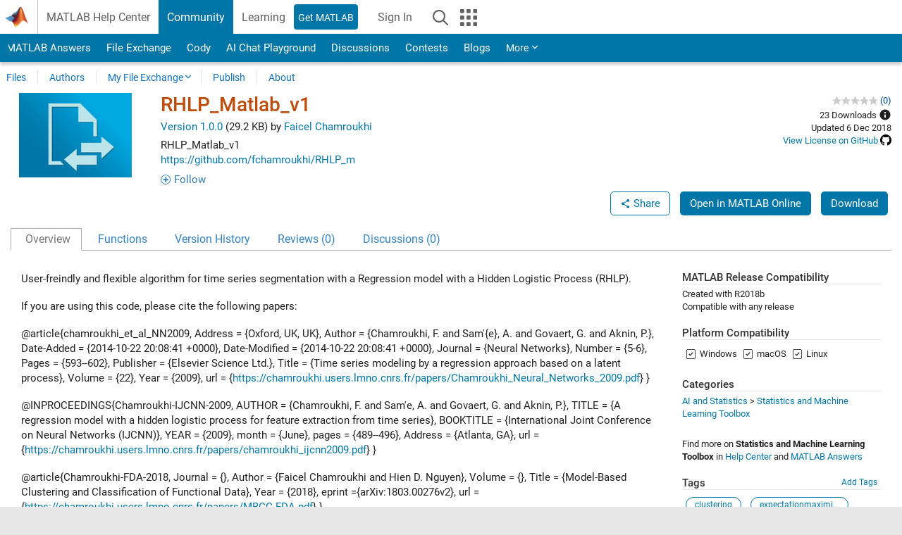

--- FILE ---
content_type: text/html; charset=utf-8
request_url: https://www.mathworks.com/matlabcentral/fileexchange/69638-rhlp_matlab_v1?s_tid=blogs_rc_6
body_size: 18963
content:
<!DOCTYPE html>
<html lang="en">
<head>
<meta http-equiv="Content-Type" content="text/html; charset=UTF-8">
<meta charset="utf-8">
<meta name="viewport" content="width=device-width, initial-scale=1.0">
<link rel="icon" href="/etc.clientlibs/mathworks/clientlibs/customer-ui/templates/common/resources/images/favicon.20251211153853409.ico" type="image/x-icon">
<link rel='canonical' href='https://www.mathworks.com/matlabcentral/fileexchange/69638-rhlp_matlab_v1?s_tid=blogs_rc_6'><meta http-equiv="X-UA-Compatible" content="IE=edge">
<script src="/etc.clientlibs/mathworks/clientlibs/customer-ui/components/webvitals.min.20251211153853409.js"></script><script src="/etc.clientlibs/mathworks/clientlibs/customer-ui/components/jquery.min.20251211153853409.js"></script><script src="/etc.clientlibs/mathworks/clientlibs/customer-ui/components/jquery-migrate.min.20251211153853409.js"></script><link rel="stylesheet" href="/etc.clientlibs/mathworks/clientlibs/customer-ui/templates/common/core.min.20251211153853409.css" type="text/css">
<link rel="stylesheet" href="/etc.clientlibs/mathworks/clientlibs/customer-ui/templates/common.min.20251211153853409.css" type="text/css">
<link rel="stylesheet" href="/etc.clientlibs/mathworks/clientlibs/customer-ui/templates/common/footer.min.20251211153853409.css" type="text/css">
<link rel="stylesheet" href="/etc.clientlibs/mathworks/clientlibs/customer-ui/templates/mathworks-aem.min.20251211153853409.css" type="text/css">
<link href="/etc.clientlibs/mathworks/clientlibs/customer-ui/templates/common/resources/fonts/roboto/roboto-latin-italic-400.20251211153853409.woff2" rel="preload" as="font" type="font/woff2" crossorigin>
<link href="/etc.clientlibs/mathworks/clientlibs/customer-ui/templates/common/resources/fonts/roboto/roboto-latin-italic-500.20251211153853409.woff2" rel="preload" as="font" type="font/woff2" crossorigin>
<link href="/etc.clientlibs/mathworks/clientlibs/customer-ui/templates/common/resources/fonts/roboto/roboto-latin-italic-700.20251211153853409.woff2" rel="preload" as="font" type="font/woff2" crossorigin>
<link href="/etc.clientlibs/mathworks/clientlibs/customer-ui/templates/common/resources/fonts/roboto/roboto-latin-normal-400.20251211153853409.woff2" rel="preload" as="font" type="font/woff2" crossorigin>
<link href="/etc.clientlibs/mathworks/clientlibs/customer-ui/templates/common/resources/fonts/roboto/roboto-latin-normal-500.20251211153853409.woff2" rel="preload" as="font" type="font/woff2" crossorigin>
<link href="/etc.clientlibs/mathworks/clientlibs/customer-ui/templates/common/resources/fonts/roboto/roboto-latin-normal-700.20251211153853409.woff2" rel="preload" as="font" type="font/woff2" crossorigin>
<link href="/etc.clientlibs/mathworks/clientlibs/customer-ui/templates/common/resources/fonts/mathworks.20251211153853409.woff" rel="preload" as="font" type="font/woff" crossorigin>
<script id="analyticsDigitalData">digitalData = {
    'pageInstanceID' : 'RHLP_Matlab_v1 - File Exchange - MATLAB Central',
    'page' : {
        'pageInfo' : {
            'pageID' : '/matlabcentral/fileexchange/69638-rhlp_matlab_v1',
            'destinationURL' : 'https://www.mathworks.com/matlabcentral/fileexchange/69638-rhlp_matlab_v1?s_tid=blogs_rc_6'
        },
        'category' : {
            'primaryCategory' : 'matlabcentral',
            'subCategory1' : 'matlabcentral/fileexchange',
            'subCategory2' : '',
        },
        'attributes' : {"descriptonCode":"FX_69638","category":["Statistics and Machine Learning Toolbox"]}
    },
    'product' : [{ 'productInfo' : {} }],
    'component' : [],
    'events' : [],
    'user': []
};
</script><script>(function(g,b,d,f){(function(a,c,d){if(a){var e=b.createElement("style");e.id=c;e.innerHTML=d;a.appendChild(e)}})(b.getElementsByTagName("head")[0],"at-body-style",d);setTimeout(function(){var a=b.getElementsByTagName("head")[0];if(a){var c=b.getElementById("at-body-style");c&&a.removeChild(c)}},f)})(window,document,"[class*='personalization-container']:not([id^='web-application']) {opacity: 0 !important}",1E3);</script><script src="//assets.adobedtm.com/d0cc0600946eb3957f703b9fe43c3590597a8c2c/satelliteLib-e8d23c2e444abadc572df06537e2def59c01db09.js" async></script><title>RHLP_Matlab_v1 - File Exchange - MATLAB Central</title>
<script src="/matlabcentral/fileexchange/index.be4da817527436879a23.bundle.js"></script>
<script src="/matlabcentral/fileexchange/javascripts/iframeResizer.min.be4da817527436879a23.js"></script>
<script src="/matlabcentral/fileexchange/javascripts/PostMessageChannel.be4da817527436879a23.js"></script>

<meta name="csrf-param" content="authenticity_token" />
<meta name="csrf-token" content="ALrOmdRVRKJtErkD3_XmcwmQLl74lWZ-5CeCNwvM2AfZtwqgkW6dNDIfrO7KryQzM12HEm1xEnzpHd6rnRuwQA" />
<link rel="stylesheet" href="/matlabcentral/fileexchange/stylesheets/application.be4da817527436879a23.css" media="all" />
<link rel="stylesheet" href="/matlabcentral/fileexchange/stylesheets/contributors.be4da817527436879a23.css" media="all" />
<link rel="stylesheet" href="/matlabcentral/fileexchange/stylesheets/detail_page.be4da817527436879a23.css" media="all" />
<link rel="stylesheet" href="/matlabcentral/fileexchange/stylesheets/ui-css.be4da817527436879a23.css" media="all" />
<link rel="stylesheet" href="/matlabcentral/fileexchange/stylesheets/index.be4da817527436879a23.css" media="all" />
<meta name="description" content="Download and share free MATLAB code, including functions, models, apps, support packages and toolboxes">

<meta name="latest-release-endpoint" content="/matlabcentral/fileexchange/github/latest-publishable-release">


<link rel="stylesheet" type="text/css" href="/matlabcentral/static/rtc/scripts/mlc-rtc-1.0.19.css">
<script src="/matlabcentral/static/rtc/scripts/code-options-1.5.0.js" data-code-options-app="fileexchange" data-locale="en-US"></script>
<script src="https://www.mathworks.com/matlabcentral/jscript/profile_card_v1.3.js" data-app-name="fileexchange" defer></script>
<script src="/matlabcentral/discussions/component.v2.js" crossorigin="anonymous"></script>
<script type="text/javascript">
  document.addEventListener('DOMContentLoaded', function(){
    // The following text will be moved to translation files later with globalization changes.
    const quickLinks = [
        { text: 'How to submit files', link: '/matlabcentral/content/fx/about.html?s_tid=gn_mlc_fx_help#Submitting_Files' },
        { text: 'Linking to GitHub Repositories', link: '/matlabcentral/content/fx/about.html?s_tid=gn_mlc_fx_help#Why_GitHub' },
        { text: 'How to build your reputation', link: '/matlabcentral/content/fx/about.html?s_tid=gn_mlc_fx_help#Build_Reputation' }
     ];
     const possibleSelectors = ['#query', '#in_page_fxsearch'];
     possibleSelectors.forEach(selector => {
        const inputElement = document.querySelector(selector);
        if (inputElement) {
          const customElement = document.createElement('community-typeahead');
          customElement.setAttribute('input-selector', selector);
          customElement.setAttribute('quick-links', JSON.stringify(quickLinks));
          customElement.setAttribute('app', 'fileexchange');
          customElement.setAttribute('env', 'prod');
          customElement.setAttribute('site-language', 'en-US');
          customElement.setAttribute('blank-state', 'true');
          document.body.appendChild(customElement);
        }
     });

    // visual indicator for spam moderation pending contents for moderators
  });
</script>
<script>
    window.MathJax = {
        tex: {
            inlineMath: [['$', '$'], ['\\(', '\\)']],
            displayMath: [['$$', '$$'], ['\\[', '\\]']],
        }
    };
</script>
<script src="/matlabcentral/fileexchange/assets/mathjax/es5/tex-mml-chtml.js"></script>
<meta property="og:title" content="RHLP_Matlab_v1"><meta property="og:type" content="website"><meta property="og:url" content="https://www.mathworks.com/matlabcentral/fileexchange/69638-rhlp_matlab_v1"><meta property="og:image" content="https://www.mathworks.com/responsive_image/160/120/0/0/0/cache/matlabcentral/images/default_screenshot.jpg"><meta property="og:description" content="RHLP_Matlab_v1">

                              <script>!function(a){var e="https://s.go-mpulse.net/boomerang/",t="addEventListener";if("False"=="True")a.BOOMR_config=a.BOOMR_config||{},a.BOOMR_config.PageParams=a.BOOMR_config.PageParams||{},a.BOOMR_config.PageParams.pci=!0,e="https://s2.go-mpulse.net/boomerang/";if(window.BOOMR_API_key="LERXA-6VNES-W6PXS-U8C7F-BXSZH",function(){function n(e){a.BOOMR_onload=e&&e.timeStamp||(new Date).getTime()}if(!a.BOOMR||!a.BOOMR.version&&!a.BOOMR.snippetExecuted){a.BOOMR=a.BOOMR||{},a.BOOMR.snippetExecuted=!0;var i,_,o,r=document.createElement("iframe");if(a[t])a[t]("load",n,!1);else if(a.attachEvent)a.attachEvent("onload",n);r.src="javascript:void(0)",r.title="",r.role="presentation",(r.frameElement||r).style.cssText="width:0;height:0;border:0;display:none;",o=document.getElementsByTagName("script")[0],o.parentNode.insertBefore(r,o);try{_=r.contentWindow.document}catch(O){i=document.domain,r.src="javascript:var d=document.open();d.domain='"+i+"';void(0);",_=r.contentWindow.document}_.open()._l=function(){var a=this.createElement("script");if(i)this.domain=i;a.id="boomr-if-as",a.src=e+"LERXA-6VNES-W6PXS-U8C7F-BXSZH",BOOMR_lstart=(new Date).getTime(),this.body.appendChild(a)},_.write("<bo"+'dy onload="document._l();">'),_.close()}}(),"".length>0)if(a&&"performance"in a&&a.performance&&"function"==typeof a.performance.setResourceTimingBufferSize)a.performance.setResourceTimingBufferSize();!function(){if(BOOMR=a.BOOMR||{},BOOMR.plugins=BOOMR.plugins||{},!BOOMR.plugins.AK){var e=""=="true"?1:0,t="",n="amlkri3ipqgmc2lr5dlq-f-7193537fe-clientnsv4-s.akamaihd.net",i="false"=="true"?2:1,_={"ak.v":"39","ak.cp":"1460359","ak.ai":parseInt("195948",10),"ak.ol":"0","ak.cr":9,"ak.ipv":4,"ak.proto":"h2","ak.rid":"14e73df9","ak.r":35376,"ak.a2":e,"ak.m":"x","ak.n":"essl","ak.bpcip":"3.22.168.0","ak.cport":52192,"ak.gh":"23.62.35.62","ak.quicv":"","ak.tlsv":"tls1.3","ak.0rtt":"","ak.0rtt.ed":"","ak.csrc":"-","ak.acc":"","ak.t":"1769072855","ak.ak":"hOBiQwZUYzCg5VSAfCLimQ==h5qjJmdoJkHJayEx046nn76+wyh+SBGuLgj0CaK4xvA5NEusbt9PulYGd8bEZnv0gwr1Nr92lUWeSayTe79fq/QxCbsD6jaNbu9tLFT3zzHGJFZtoEZtBFSs8XOBLSl3z0sHG7s2y2JQrB6l3kXmP8xGMJI8uqg9MfFk8SRRpRZSzNT9GXykQ7Ts2kFb2jB7YvYJQSwi1ZcM+B7UB4kWkd6KHcrygc5dpNGUrsPvXH1jW5SYkvU50EHbj1pE/kxfKmzW1k83sF5ShJQzk7WRUM1dgrLAOB/fjz6LkpsoKWGhs+ycPP8tmuLx2J338PVXR86+NyOLSJrsk2KdeLNUXfdjNllYMDBkaqVhI4y5Pf1jOhFgfAOV9LGnaPzxGWOo1VmqcBXgz/J1w9A4rIJTWH3lMPB7SYjyvBB3MrEqCgg=","ak.pv":"296","ak.dpoabenc":"","ak.tf":i};if(""!==t)_["ak.ruds"]=t;var o={i:!1,av:function(e){var t="http.initiator";if(e&&(!e[t]||"spa_hard"===e[t]))_["ak.feo"]=void 0!==a.aFeoApplied?1:0,BOOMR.addVar(_)},rv:function(){var a=["ak.bpcip","ak.cport","ak.cr","ak.csrc","ak.gh","ak.ipv","ak.m","ak.n","ak.ol","ak.proto","ak.quicv","ak.tlsv","ak.0rtt","ak.0rtt.ed","ak.r","ak.acc","ak.t","ak.tf"];BOOMR.removeVar(a)}};BOOMR.plugins.AK={akVars:_,akDNSPreFetchDomain:n,init:function(){if(!o.i){var a=BOOMR.subscribe;a("before_beacon",o.av,null,null),a("onbeacon",o.rv,null,null),o.i=!0}return this},is_complete:function(){return!0}}}}()}(window);</script></head>
<body class="-is_bootstrap3
		   
		   templateservice
		  
		  
		  
 		  
		  -has_usernav
		  -is_full_header
		  
		  " data-cid="mktg">

	<a class="skip_link sr-only" href="#skip_link_anchor" tabindex="1">Skip to content</a>

	
	


	<div class="sticky-top" id="sticky_container">
		

	<header class="-has_matrix
					 -has_mwa
					 -has_store
					 -has_topnav
					 -has_subnav
					 -has_slidingnav"><nav class="navbar navbar-expand-lg" aria-label="Main navigation"><div class="container-fluid">
				<div class="d-lg-flex flex-row align-items-center" id="header_content_container">
					<a href="/?s_tid=user_nav_logo" class="navbar-brand d-inline-flex">
						
						<img src="/etc.clientlibs/mathworks/clientlibs/customer-ui/templates/common/resources/images/mathworks-logo-membrane.20251211153853409.svg" class="mw_logo" alt="MathWorks" width="34" height="30"></a>

					<div class="sectionHead sectionhead containsResourceName resourceClass-sectionhead">


	<h1 class="d-inline-flex d-lg-none ">
		<a href="/matlabcentral/fileexchange/" class="add_cursor_pointer">File Exchange</a>
		
	</h1>
	




</div>


					<div class="d-flex d-lg-none" id="global_mobile_actuator_container_search">
						<button class="navbar-toggler btn collapsed" id="global_search_mobile_actuator" type="button" data-toggle="collapse" data-bs-toggle="collapse" data-target="#global_search_mobile" data-bs-target="#global_search_mobile" aria-controls="global_search_mobile" aria-expanded="false" aria-label="Toggle Search">
							<span class="icon-search"></span>
						</button>
					</div>
					<div class="navbar-collapse collapse" id="global_search_mobile">
						<div id="global_search_mobile_placeholder"></div>
						<div id="global_search_container">
							<div class="sectionHeadSearchBox sectionheadsearchbox containsResourceName resourceClass-sectionheadsearchbox">

	

	
		
    
<script src="/etc.clientlibs/mathworks/clientlibs/customer-ui/components/sectionheadsearchbox/bs5.min.20251211153853409.js"></script><link rel="stylesheet" href="/etc.clientlibs/mathworks/clientlibs/customer-ui/components/typeahead.min.20251211153853409.css" type="text/css">
<form name="search" id="site_search" class="site_search" action="/matlabcentral/fileexchange" method="get">
			<div class="input-group dropdown">
				<label id="search-mathworks" class="visually-hidden" for="query">Search File Exchange</label>
				<input type="hidden" name="c[]" id="site_search_collection" value="fileexchange"><input type="search" name="q" id="query" class="form-control conjoined_search" aria-autocomplete="list" autocomplete="off" role="combobox" aria-controls="search_suggestions" aria-haspopup="listbox" aria-expanded="true" aria-activedescendant placeholder="Search File Exchange" data-site-domain="www" data-site-language="en" data-typeahead-proxy-url="https://services.mathworks.com/typeahead" data-typeahead-result-count="10" data-label-suggestions="Suggestions" data-label-see-all-results="See all results" aria-labelledby="search-mathworks" aria-owns="sectionHeadSearchDropdown"><button class="btn btn_color_blue btn-outline dropdown-toggle" type="button" data-toggle="dropdown" data-bs-toggle="dropdown" aria-expanded="false" id="site_search_selector">File Exchange</button>
				<ul class="dropdown-menu dropdown-menu-end" id="sectionHeadSearchDropdown">
<li><a class="dropdown-item" href="#" data-placeholder="Search Help Center" data-collection="support" data-action="https://www.mathworks.com/support/search.html" data-parameter="q">Help Center</a></li>
					
						<li style="display:none;"><a class="dropdown-item" href="#" data-placeholder="Search File Exchange" data-collection="fileexchange" data-action="https://www.mathworks.com/matlabcentral/fileexchange" data-parameter="q">File Exchange</a></li>
					
					<li><a class="dropdown-item" href="#" data-placeholder="Search MathWorks.com" data-collection="entire_site" data-action="https://www.mathworks.com/search.html" data-parameter="q">MathWorks</a></li>
				</ul>
<button type="submit" id="searchbutton" class="btn btn_color_blue btn-outline icon-search" aria-label="Search"></button>
			</div>
		</form>
	

	

</div>

						</div>
					</div>


					<div class="d-flex d-lg-none" id="global_mobile_actuator_container_navigation">
						<button class="navbar-toggler collapsed btn" id="global_navigation_mobile_actuator" type="button" data-toggle="collapse" data-bs-toggle="collapse" data-target="#global_navigation" data-bs-target="#global_navigation" aria-controls="global_navigation" aria-expanded="false" aria-label="${alwaystranslate:'Toggle Main Navigation'}">
							<span class="icon-menu-full"></span>
						</button>
					</div>
					<div class="collapse navbar-collapse" id="global_navigation">
						
						<div class="topNavigation topnavigation containsResourceName resourceClass-topnavigation">



	<ul class="navbar-nav flex-grow-1 align-items-lg-center mb-0">
<li class="nav-item dropdown" id="globalnav_item_helpcenter">
				
	
	
	

	

	<a href="/help/?s_tid=user_nav_help" class="nav-link ">

		

		
			
			MATLAB Help Center</a>

		
		
	

				
			</li>
		
			<li class="nav-item dropdown" id="globalnav_item_community">
				
	
	
	

	

	<a href="/matlabcentral/?s_tid=user_nav_community" class="nav-link active ">

		

		
			
			Community</a>

		
		
	

				
			</li>
		
			<li class="nav-item dropdown" id="globalnav_item_learning">
				
	
	
	

	

	<a href="https://matlabacademy.mathworks.com/?s_tid=user_nav_learning" class="nav-link ">

		

		
			
			Learning</a>

		
		
	

				
			</li>
		

		
		<li class="nav-item  -alignment_lg_end" id="globalnav_item_matlab">
			
			

			
	
	
	

	

	<a href="https://login.mathworks.com/embedded-login/landing.html?cid=getmatlab&amp;s_tid=user_nav_getml" style="display:none !important;" class="not-logged-in btn btn_color_blue d-block d-lg-inline-flex ">

		

		
			
			Get MATLAB</a>

		
		
	

			
	
	
	

	

	<a href="https://login.mathworks.com/embedded-login/landing.html?cid=getmatlab&amp;s_tid=user_nav_getml" style="display:none !important;" class="logged-in btn btn_color_blue d-block d-lg-inline-flex ">

		

		
			
			MATLAB</a>

		
		
	


		</li>

		
		
			<li class="nav-item dropdown -alignment_lg_end" id="globalnav_item_mwa">
				<a href="#" class="nav-link headernav_login mwa-nav_login" id="mwanav_item_login" style="display: none;" aria-label="Sign In to Your MathWorks Account">
					Sign In
				</a>

				<a href="#" class="nav-link headernav_logout dropdown-toggle" id="mwanav_actuator" role="button" data-toggle="dropdown" data-bs-toggle="dropdown" aria-expanded="false" style="display: none;" title="Access your MathWorks Account">
					<span class="mwanav_avatar mwa_image_drop_down"></span>
					<span class="mobile_account_name visually_hidden_xxl visually_hidden_xl visually_hidden_lg hidden-md hidden-lg"></span>
				</a>
				<ul class="dropdown-menu dropdown-menu-lg-end" id="mwanav_dropdown_menu">
<li id="mwanav_item_account"><a class="mwa-account dropdown-item">My Account</a></li>
					<li id="mwanav_item_community"><a class="mwa-community-profile dropdown-item">My Community Profile</a></li>
					<li id="mwanav_item_associate"><a class="mwa-link-license dropdown-item">Link License</a></li>
					<li><hr class="dropdown-divider"></li>
					<li id="mwanav_item_logout"><a class="mwa-logout dropdown-item">Sign Out</a></li>
				</ul>
</li>
		

		

		

		<li class="nav-item d-block d-lg-none" id="globalnav_item_mobile_cta_support">
			
	
	
	

	

	<a href="/support/contact_us.html" id="mobile_cta_support" class="nav-link ">

		

		
			<span class="icon-phone"></span>
			Contact MathWorks Support</a>

		
		
	

		</li>

		<li class="nav-item d-block d-lg-none" id="globalnav_item_mobile_cta_corporate">
			
	
	
	

	

	<a href="/" id="mobile_cta_corporate" class="nav-link ">

		

		
			<span class="icon-membrane"></span>
			Visit mathworks.com</a>

		
		
	

		</li>

		<li class="nav-item dropdown d-none d-lg-block -alignment_lg_end" id="globalnav_item_search">
			<a href="#" class="nav-link dropdown-toggle" role="button" data-toggle="dropdown" data-bs-toggle="dropdown" aria-expanded="false" aria-label="Search"><span class="icon-search"></span></a>
			<div class="dropdown-menu">
				<div class="container-lg">
					<div class="row align-items-center">
						
						
							<div class="col">
								<div id="global_search_desktop_placeholder"></div>
							</div>
						
					</div>
				</div>
			</div>
		</li>

		<li class="nav-item d-none d-lg-block -alignment_lg_end" id="globalnav_item_matrix">
			<mw-matrix lang="en" tier="DOTCOM" env="prod" bsversion="bs5" class="nav-link" host="https://www.mathworks.com"></mw-matrix>
</li>
	</ul>
</div>

					</div>
				</div>

				
			</div>
		</nav></header><div class="subnav" id="subnav">
			<div class="subnav_container">
				<div class="container-fluid">
					<div class="row">
						<div class="col-12">
							<div class="slidingNav slidingnav containsResourceName resourceClass-slidingnav">

<div id="sliding_nav" class="splide" data-item-per-page="8">
	<div class="splide__track">
		<ul class="splide__list">
<li id="mlcsubnav_answers" class="splide__slide  mlcsubnav_answers">
						
	
	
	

	

	<a href="/matlabcentral/answers/index/?s_tid=gn_mlc_an" class=" ">

		

		
			
			MATLAB Answers</a>

		
		
	

					</li>
				
				
			
				
					<li id="mlcsubnav_fx" class="splide__slide active mlcsubnav_fx">
						
	
	
	

	

	<a href="/matlabcentral/fileexchange/?s_tid=gn_mlc_fx_files" class=" ">

		

		
			
			File Exchange</a>

		
		
	

					</li>
				
				
			
				
					<li id="mlcsubnav_cody" class="splide__slide  mlcsubnav_cody">
						
	
	
	

	

	<a href="/matlabcentral/cody/?s_tid=gn_mlc_cody" class=" ">

		

		
			
			Cody</a>

		
		
	

					</li>
				
				
			
				
					<li id="mlcsubnav_playground" class="splide__slide  mlcsubnav_playground">
						
	
	
	

	

	<a href="/matlabcentral/playground?s_tid=gn_mlc_playground" class=" ">

		

		
			
			AI Chat Playground</a>

		
		
	

					</li>
				
				
			
				
					<li id="mlcsubnav_discussions" class="splide__slide  mlcsubnav_discussions">
						
	
	
	

	

	<a href="/matlabcentral/discussions?s_tid=gn_mlc_disc" class=" ">

		

		
			
			Discussions</a>

		
		
	

					</li>
				
				
			
				
					<li id="mlcsubnav_contests" class="splide__slide  mlcsubnav_contests">
						
	
	
	

	

	<a href="/matlabcentral/contests.html?s_tid=gn_mlc_contests" class=" ">

		

		
			
			Contests</a>

		
		
	

					</li>
				
				
			
				
					<li id="mlcsubnav_blogs" class="splide__slide  mlcsubnav_blogs">
						
	
	
	

	

	<a href="https://blogs.mathworks.com/?s_tid=gn_mlc_blg" class=" ">

		

		
			
			Blogs</a>

		
		
	

					</li>
				
				
			
				
				<li id="mlcsubnav_more" class="splide__slide dropdown mlcsubnav_more">
					<a href="#" class="dropdown-toggle" data-toggle="dropdown" data-bs-toggle="dropdown" role="button" aria-haspopup="true" aria-expanded="false">More<span class="caret"></span></a>
					<ul class="dropdown-menu">
<li class=" ">
								
	
	
	

	

	<a href="/matlabcentral/content/communities.html?s_tid=gn_mlc_tbc_dl" class="dropdown-item ">

		

		
			
			Communities</a>

		
		
	

								
							</li>
							
						
							<li class=" ">
								
	
	
	

	

	<a href="/matlabcentral/community/onramps/mlc_treasure_hunt?s_tid=gn_mlc_hunt" class="dropdown-item ">

		

		
			
			Treasure Hunt</a>

		
		
	

								
							</li>
							
						
							<li class=" ">
								
	
	
	

	

	<a href="/matlabcentral/profile/authors/search?s_tid=gn_mlc_people" class="dropdown-item ">

		

		
			
			People</a>

		
		
	

								
							</li>
							
						
							<li class=" ">
								
	
	
	

	

	<a href="/matlabcentral/content/community-advisors.html?s_tid=gn_mlc_cab" class="dropdown-item ">

		

		
			
			Community Advisors</a>

		
		
	

								
							</li>
							
						
							<li class=" ">
								
	
	
	

	

	<a href="/matlabcentral/profile/badges/all?s_tid=gn_mlc_bdgs" class="dropdown-item ">

		

		
			
			Virtual Badges</a>

		
		
	

								
							</li>
							
						
							<li class=" ">
								
	
	
	

	

	<a href="/matlabcentral/content/about.html?s_tid=gn_mlc_about" class="dropdown-item ">

		

		
			
			About</a>

		
		
	

								
							</li>
							
						
					</ul>
</li>
			
		</ul>
</div>
</div>
<div>
	<div class="cq-placeholder" data-emptytext="Sliding Navigation"></div>
</div>

    
<link rel="stylesheet" href="/etc.clientlibs/mathworks/clientlibs/customer-ui/components/splide.min.20251211153853409.css" type="text/css">
<link rel="stylesheet" href="/etc.clientlibs/mathworks/clientlibs/customer-ui/components/slidingnav.min.20251211153853409.css" type="text/css">
<script src="/etc.clientlibs/mathworks/clientlibs/customer-ui/components/splide.min.20251211153853409.js"></script><script src="/etc.clientlibs/mathworks/clientlibs/customer-ui/components/slidingnav.min.20251211153853409.js"></script>
</div>

						</div>
					</div>
				</div>
			</div>
		</div>
		

	
	<div class="localnav" id="localnav">
		<div class="localnav_container">
			<div class="container-fluid">
				<div class="row">
					<div class="col-12">
						<nav class="navbar navbar-expand-lg" aria-label="Local Navigation"><button class="navbar-toggler" type="button" id="localnav_actuator" data-toggle="collapse" data-bs-toggle="collapse" data-target="#local_navigation" data-bs-target="#local_navigation" aria-controls="localnav" aria-expanded="false" aria-label="Toggle navigation"><span class="icon-kebab"></span></button>
							<div class="collapse navbar-collapse" id="local_navigation">
								<div class="localNavigation localnav containsResourceName resourceClass-localnav">



	
	<ul class="navbar-nav" id="localnav_navbar">
 <li class="nav-item" id="leftnav_files"><a href="https://www.mathworks.com/matlabcentral/fileexchange/?s_tid=gn_mlc_fx_files" class="nav-link">Files</a></li> <li class="nav-item" id="leftnav_authors"><a href="https://www.mathworks.com/matlabcentral/fileexchange/authors?s_tid=gn_mlc_fx_auth" class="nav-link">Authors</a></li> <li class="nav-item dropdown"><a href="" class="nav-link dropdown-toggle" role="button" data-toggle="dropdown" data-bs-toggle="dropdown" aria-expanded="false">My File Exchange</a><ul class="dropdown-menu"><li id=""><a href="/matlabcentral/profile/authors/my_profile?content=all" class="dropdown-item">Followed Content Feed</a></li><li id=""><a href="/matlabcentral/profile/authors/my_profile/follows" class="dropdown-item">Manage Following</a></li><li id=""><a href="/matlabcentral/profile/authors/my_profile/notification_preferences" class="dropdown-item">Communication Preferences</a></li><li id=""><a href="/matlabcentral/fileexchange/my-file-exchange?s_tid=gn_mlc_fx_myfx" class="dropdown-item">My Files</a></li></ul></li> <li class="nav-item" id="leftnav_submit"><a href="/matlabcentral/fileexchange/my-file-exchange?s_tid=gn_mlc_fx_contr" class="nav-link">Publish</a></li> <li class="nav-item" id="leftnav_about"><a href="/matlabcentral/content/fx/about.html?s_tid=gn_mlc_fx_help" class="nav-link">About</a></li>
</ul>
</div>

							</div>
						</nav>
</div>
				</div>
			</div>
		</div>
	</div>



	</div>





	
		

		
			
			
			
				<div class="content_container" id="content_container">
					
					<main id="skip_link_anchor" tabindex="-1"><div class="container-fluid">
							
							
							<section><div class="mainParsys parsys containsResourceName resourceClass-parsys">
<div class="cssjs containsResourceName section resourceClass-cssjs">






<style>
body.-has_usernav #sticky_container.sticky-top {
    z-index: 1041;
}
</style>
</div>
<div class="cssjs containsResourceName section resourceClass-cssjs">






<style>
@media only screen and (max-width: 767.98px){html body#responsive_b{max-width:100vw;overflow-y:visible}}
</style>
</div>
<div class="cssjs containsResourceName section resourceClass-cssjs">





	
	
	
    
<script src="/etc.clientlibs/mathworks/clientlibs/customer-ui/templates/matlabcentral.min.20251211153853409.js"></script>
</div>
<div class="cssjs containsResourceName section resourceClass-cssjs">





	
    
<script src="/etc.clientlibs/mathworks/clientlibs/customer-ui/components/condensedrelatedcontent.min.20251211153853409.js"></script><script src="/etc.clientlibs/mathworks/clientlibs/customer-ui/components/spellcheck.min.20251211153853409.js"></script>
</div>
<div class="cssjs containsResourceName section resourceClass-cssjs">






<style>
body:not(.-has_usernav,.-has_corporatenav){}body:not(.-has_usernav,.-has_corporatenav) .typeahead_container.dropdown-menu{margin-top:11px;border-radius:0 0 4px 4px}body:not(.-has_usernav,.-has_corporatenav).typeahead_modal .header{position:relative;z-index:1035}body:not(.-has_usernav,.-has_corporatenav).typeahead_modal .modal-backdrop{z-index:1034}body:not(.-has_usernav,.-has_corporatenav).typeahead_modal .search .input-group.active_typeahead{z-index:1037}body:not(.-has_usernav,.-has_corporatenav)#responsive_offcanvas.modal-open.typeahead_modal{padding-right:0!important;overflow-y:scroll}body:not(.-has_usernav,.-has_corporatenav)#responsive_offcanvas.modal-open.typeahead_modal .row-offcanvas{height:calc(100vh - 98px);overflow:hidden}@media (max-width:767px){body:not(.-has_usernav,.-has_corporatenav){}body:not(.-has_usernav,.-has_corporatenav).modal-open.typeahead_modal{padding-right:0!important;overflow-y:hidden}body:not(.-has_usernav,.-has_corporatenav).modal-open.typeahead_modal .typeahead_container.dropdown-menu{padding-left:15px;margin-top:0;border:none;border-radius:0}body:not(.-has_usernav,.-has_corporatenav).modal-open.typeahead_modal .section_header .typeahead_container.dropdown-menu{width:calc(100vw - (100vw - 100%))!important;height:calc(100vh - 98px)!important;margin-left:-15px}body:not(.-has_usernav,.-has_corporatenav).modal-open.typeahead_modal .content_container .typeahead_container.dropdown-menu{width:100vw!important;margin-top:9px;margin-left:-15px}body:not(.-has_usernav,.-has_corporatenav)#responsive_offcanvas.modal-open.typeahead_modal #search_scope_support .input-group{position:initial}body:not(.-has_usernav,.-has_corporatenav)#responsive_offcanvas.modal-open.typeahead_modal{overflow-y:scroll}body:not(.-has_usernav,.-has_corporatenav)#responsive_offcanvas.modal-open.typeahead_modal .section_header .typeahead_container.dropdown-menu{margin-left:0}}body:not(.-has_usernav,.-has_corporatenav) .typeahead_container{max-height:calc(100vh - 46px - 52px - 20px);overflow-y:auto}body:not(.-has_usernav,.-has_corporatenav) .typeahead_container dl{width:100%;margin-bottom:26px;float:left;position:relative}body:not(.-has_usernav,.-has_corporatenav) .typeahead_container dt{width:90px;float:left;color:#c04c0b;font-weight:bold;position:absolute}body:not(.-has_usernav,.-has_corporatenav) .typeahead_container dd{width:calc(100% - 101px);max-height:270px;padding:0;margin:0 0 0 101px;float:left;overflow-y:auto}body:not(.-has_usernav,.-has_corporatenav) .typeahead_container dd ul.list-unstyled>li{margin-bottom:10px}body:not(.-has_usernav,.-has_corporatenav) .typeahead_container *{font-size:14px;line-height:1.25}body:not(.-has_usernav,.-has_corporatenav) .typeahead_container :last-child{margin-bottom:0!important}body:not(.-has_usernav,.-has_corporatenav) .typeahead_container a:not(.see_all_results){padding-right:30px;color:#212121!important;display:block;text-decoration:none!important;transition:background-color 0.3s ease}body:not(.-has_usernav,.-has_corporatenav) .typeahead_container a:not(.see_all_results):hover{background-color:#f5f5f5}body:not(.-has_usernav,.-has_corporatenav) .typeahead_container a:not(.see_all_results):active{background-color:#e6e6e6}body:not(.-has_usernav,.-has_corporatenav) .typeahead_container a.see_all_results{overflow:hidden;position:relative}body:not(.-has_usernav,.-has_corporatenav) .typeahead_container li.selected-suggestion,body:not(.-has_usernav,.-has_corporatenav) .typeahead_container li.selected-suggestion a{background-color:#f5f5f5}body:not(.-has_usernav,.-has_corporatenav) .typeahead_container li.suggestion{width:auto;padding:0;color:inherit;cursor:default;float:none;line-height:inherit}body:not(.-has_usernav,.-has_corporatenav) .typeahead_container .suggestion_summary{width:100%;display:block;overflow:hidden;text-overflow:ellipsis;white-space:nowrap}body:not(.-has_usernav,.-has_corporatenav) .typeahead_container .suggestion_highlight{color:#212121;font-weight:bold}body:not(.-has_usernav,.-has_corporatenav) .typeahead_container .suggestion_product{color:#616161;display:block}body:not(.-has_usernav,.-has_corporatenav) .typeahead_container dl.typeahead_suggestions dt{padding-top:5px}body:not(.-has_usernav,.-has_corporatenav) .typeahead_container dl.typeahead_suggestions dd ul.list-unstyled>li{margin-bottom:0}body:not(.-has_usernav,.-has_corporatenav) .typeahead_container dl.typeahead_suggestions a{padding-top:5px;padding-bottom:5px}body:not(.-has_usernav,.-has_corporatenav) .typeahead_container.typeahead_type_grouped{margin-left:-100px;padding:20px 0 20px 10px}body:not(.-has_usernav,.-has_corporatenav) .typeahead_container.typeahead_type_basic{padding:15px 0}body:not(.-has_usernav,.-has_corporatenav) .typeahead_container.typeahead_type_basic dl{float:none}body:not(.-has_usernav,.-has_corporatenav) .typeahead_container.typeahead_type_basic dt{display:none}body:not(.-has_usernav,.-has_corporatenav) .typeahead_container.typeahead_type_basic dd{width:100%;max-height:none;margin-left:0;float:none;overflow-y:visible}body:not(.-has_usernav,.-has_corporatenav) .typeahead_container.typeahead_type_basic a{padding-left:10px}body:not(.-has_usernav,.-has_corporatenav) .typeahead_container.typeahead_option_remove_suggestions li{padding-right:65px;position:relative}body:not(.-has_usernav,.-has_corporatenav) .typeahead_container.typeahead_option_remove_suggestions li:hover{background-color:#f5f5f5}body:not(.-has_usernav,.-has_corporatenav) .typeahead_container.typeahead_option_remove_suggestions li.more_suggestions:hover{background-color:transparent}body:not(.-has_usernav,.-has_corporatenav) .typeahead_container.typeahead_option_remove_suggestions a{padding-right:0;margin-right:30px}body:not(.-has_usernav,.-has_corporatenav) .typeahead_container.typeahead_option_remove_suggestions a:hover{background-color:transparent}body:not(.-has_usernav,.-has_corporatenav) .typeahead_container.typeahead_option_remove_suggestions a.remove_suggestion{margin-right:15px;color:#616161!important;display:inline-block;float:right;font-size:13px;position:absolute;top:50%;right:0;text-align:right;transform:translateY(-50%)}body:not(.-has_usernav,.-has_corporatenav) .typeahead_container.typeahead_option_remove_suggestions a.remove_suggestion:focus,body:not(.-has_usernav,.-has_corporatenav) .typeahead_container.typeahead_option_remove_suggestions a.remove_suggestion:hover{color:#0076a8!important;text-decoration:underline!important}body:not(.-has_usernav,.-has_corporatenav) .typeahead_container.typeahead_option_remove_suggestions li.selected-suggestion{background-color:#f5f5f5}body:not(.-has_usernav,.-has_corporatenav) .typeahead_container.typeahead_option_remove_suggestions li.selected-suggestion a{background-color:transparent}@media (min-width:768px) and (max-width:991px){body:not(.-has_usernav,.-has_corporatenav) .typeahead_container dd ul.list-unstyled>li{margin-bottom:15px}body:not(.-has_usernav,.-has_corporatenav) .typeahead_container a:not(.icon-chevron){padding-right:20px}body:not(.-has_usernav,.-has_corporatenav) .typeahead_container dl.typeahead_suggestions dd ul.list-unstyled>li{margin-bottom:5px}body:not(.-has_usernav,.-has_corporatenav) .typeahead_container.typeahead_option_remove_suggestions a{padding-right:0}}@media (max-width:767px){body:not(.-has_usernav,.-has_corporatenav) .typeahead_container dl{margin-bottom:20px;float:none}body:not(.-has_usernav,.-has_corporatenav) .typeahead_container dt{width:100%;margin-bottom:15px;float:none;position:relative}body:not(.-has_usernav,.-has_corporatenav) .typeahead_container dd{width:100%;margin-left:0;float:none}body:not(.-has_usernav,.-has_corporatenav) .typeahead_container dd ul.list-unstyled>li{margin-bottom:15px}body:not(.-has_usernav,.-has_corporatenav) .typeahead_container a:not(.icon-chevron){padding-right:26px}body:not(.-has_usernav,.-has_corporatenav) .typeahead_container dl.typeahead_suggestions dd ul.list-unstyled>li{margin-bottom:5px}body:not(.-has_usernav,.-has_corporatenav) .typeahead_container.typeahead_type_grouped{padding:8px 0;margin-left:0}body:not(.-has_usernav,.-has_corporatenav) .typeahead_container.typeahead_type_grouped dt{padding-left:11px}body:not(.-has_usernav,.-has_corporatenav) .typeahead_container.typeahead_type_grouped a:not(.icon-chevron){padding-left:11px}body:not(.-has_usernav,.-has_corporatenav) .typeahead_container.typeahead_type_grouped a.icon-chevron{margin-left:11px}body:not(.-has_usernav,.-has_corporatenav) .typeahead_container.typeahead_type_basic{padding:3px 0}body:not(.-has_usernav,.-has_corporatenav) .typeahead_container.typeahead_option_remove_suggestions a{padding-right:0}}body:not(.-has_usernav,.-has_corporatenav) #suggestions.typeahead_v2{margin-top:11px;border:1px solid rgba(0,0,0,0.15);border-radius:0 0 4px 4px;box-shadow:0 6px 12px rgba(0,0,0,0.175)}body:not(.-has_usernav,.-has_corporatenav) #suggestions.typeahead_v2 .typeahead_container.typeahead_type_grouped{margin-left:0;overflow-x:hidden}@media (min-width:768px){body:not(.-has_usernav,.-has_corporatenav) #suggestions.typeahead_v2{margin-left:-100px}}@media (max-width:767px){body:not(.-has_usernav,.-has_corporatenav) #suggestions.typeahead_v2{width:calc(100% - 54px - 15px)!important;margin:0}}
</style>
</div>
<div class="targetcontainer containsResourceName resourceClass-targetcontainer section">



<div class="personalization-container " id="web-application-body-container">
	<div>
<div class="targetContent parsys containsResourceName resourceClass-parsys">
<div class="cqColumns containsResourceName section resourceClass-columns">
<div class="row  ">

	
		<div class=" col-xs-12 col-xs-offset-0 col-sm-offset-0 col-md-offset-0 col-lg-offset-0 ">
<div class="2420e633-83fe-4c2d-9b62-4248985f27d2 parsys containsResourceName resourceClass-parsys">
  

  <!-- JSON-LD for SEO purpose (see more at https://schema.org/) -->
  <script type="application/ld+json">
    {
      "@context": "http://schema.org",
      "@type": "WebSite",
      "name": "RHLP_Matlab_v1 - File Exchange - MATLAB CentralFile Exchange - MATLAB Central",
      "accessibilitySummary": "RHLP_Matlab_v1",
      "url": "https://www.mathworks.com/matlabcentral/fileexchange/69638-rhlp_matlab_v1",
      "datePublished": "06 Dec 2018",
      "contributor": {
        "@type": "Person",
        "name": "Faicel Chamroukhi"
      },
      "contentRating": "0.0",
      "commentCount": "0"
    }
  </script>

  <div id="announcements_container"></div>

  <div data-view="detail">
    <script src="/matlabcentral/fileexchange/javascripts/file_infos/copy_to_clipboard.be4da817527436879a23.js"></script>
<script src="/matlabcentral/fileexchange/javascripts/detail_page.be4da817527436879a23.js"></script>
<script src="/matlabcentral/fileexchange/javascripts/file_infos/dynamic_spotlight.be4da817527436879a23.js"></script>
<script src="/matlabcentral/fileexchange/javascripts/file_infos/OpenWithConfigurationForm.be4da817527436879a23.js"></script>

    
    
    
    <div id="followSuccess" class="alert alert-success hidden"> <span class="alert_icon icon-alert-success"></span>
  <p class="alert_heading"><strong>You are now following this Submission</strong></p>
  <ul>
    <li>You will see updates in your <a href=/matlabcentral/profile/authors/my_profile?content=all>followed content feed</a>
    <li>You may receive emails, depending on your <a href=/matlabcentral/profile/authors/my_profile/notification_preferences>communication preferences</a></li>
  </ul>
</div>

    
<script type="text/javascript">
window.addEventListener('DOMContentLoaded', function() {
    if (typeof $.fn.popover === 'function') {
      $('[data-toggle="popover"][data-trigger="click"]').popover({trigger: 'click'});
    }
});
</script>

    <!-- start-of-the-page-container -->
    <div class="row">
      <div class="col-xs-12">
        <!-- start-of-the-header -->
        <div class="row">
          <div class="col-xs-12 col-sm-2">
            <div id="thumbnail" class="text-center">
  <a border="0" href="/matlabcentral/images/default_screenshot.jpg"><img src="/responsive_image/160/120/0/0/0/cache/matlabcentral/images/default_screenshot.jpg" loading="lazy" itemprop="image" alt="" /></a>
</div>

          </div>
          <div class="col-xs-12 col-sm-10">
            <div class="row">
              <div class="col-xs-12 col-sm-8 col-md-9">
                <h1 id="title" class="add_font_color_emphasize add_margin_5">
                  <span id="titleText">RHLP_Matlab_v1</span>
                </h1>
                <div class="add_margin_5">
                    <span id="user_version"><a data-tab-id="version_history_tab" href="#version_history_tab" name="version_history">Version 1.0.0</a> (29.2 KB) by <cite></cite> </span>
                  <span><a class="author_inline analyticsMlcProfileModal results_author" data-locale-id="en-US" href="/matlabcentral/profile/authors/13939781">Faicel Chamroukhi</a>

</span>
                </div>
                <div id="summary" class="add_text_wrapping">
                  <span id="summaryText">RHLP_Matlab_v1</span>
                </div>
                  <div><a target="_blank" rel="nofollow noopener noreferrer" href="https://github.com/fchamroukhi/RHLP_m">https://github.com/fchamroukhi/RHLP_m</a></div>
                  <div id="followLoggedOut">
                    <a id="followActionButton" class="btn btn-link" href="https://www.mathworks.com/login?uri=https%3A%2F%2Fwww.mathworks.com%2Fmatlabcentral%2Ffileexchange%2F69638-rhlp_matlab_v1%3Fs_tid%3Dblogs_rc_6&amp;form_type=community">
                      <span class="icon-add-circle"></span> Follow
                    </a>
                  </div>
              </div>
              <div class="col-xs-12 col-sm-4 col-md-3 section_downsize">
                <div class="text-right add_margin_0" title="0.00 out of 5 stars">
                  <span class="numberrating">
                    <div class="rate_scale">
                      <a href="">
                        <div class="rated pull-right" data-tab-id="reviews_tab" style="width: 0.0%;">
                            <span id="rating_value">0.0</span>
                        </div>
                      </a>
                    </div>
                    <a id="review_count" href="">
                      <span data-counter-id="reviews" data-tab-id="reviews_tab">
                        (0)
                      </span>
                    </a>
                  </span>
                </div>
                  <div class="text-right add_margin_0">
                    <span id="downloads">23 Downloads</span>
                    <span class="icon_16 icon-info-circle" data-container="#downloads" data-trigger="hover" data-toggle="popover" role="button" tabindex="0" data-html="true" data-placement="left"
                      data-title="Downloads"
                      data-content="Last 30 days: 1<br>All time: 23">
                    </span>
                  </div>
                <div class="text-right add_margin_0">
                  <span id="date_updated">Updated
                    <span content="2018-12-06">6 Dec 2018</span>
                  </span>
                </div>
                  <div class="text-right add_margin_5">
                    <a target="_blank" rel="nofollow noopener noreferrer" href="https://github.com/fchamroukhi/RHLP_m">View License on GitHub</a>
                    <img src="/matlabcentral/fileexchange/images/mark-github.svg" style="position: relative;top: -2px;"/>
                  </div>
              </div>
              <div class="col-xs-12">
                <ul class="list-inline pull-right add_clear_both">
  <li>
    <a class="btn companion_btn btn_color_blue" data-toggle="modal" data-target="#shareModal"><span class="icon-share"></span> Share</a>
  </li>
  <li>
    <div id="openInMatlabOnlineButtonGroup" class="btn-group hidden-xs">
      <a id="openInMatlabOnlineButton" class="btn btn_color_blue" href=https://matlab.mathworks.com/open/fileexchange/v1?id=69638 target=_blank>
        Open in MATLAB Online
      </a>
    </div>
  </li>
  <li>
    <div data-visible-on="add">
      <div><a title="Download" data-logintodownload="true" class="btn btn_color_blue link--download" href="https://www.mathworks.com/login?uri=https%3A%2F%2Fwww.mathworks.com%2Fmatlabcentral%2Ffileexchange%2F69638-rhlp_matlab_v1%3Fs_tid%3Dblogs_rc_6&amp;form_type=community">Download</a></div>
</div>

  </li>
</ul>

<div class="modal fade" id="shareModal" tabindex="-1" role="dialog" aria-labelledby="shareModalLabel" aria-hidden="true">
  <div class="modal-dialog modal-dialog-centered" role="document">
    <div class="modal-content">
      <div class="modal-header">
        <button type="button" class="close" data-dismiss="modal" aria-label="Close"><span aria-hidden="true">&times;</span></button>
        <h4 class="modal-title add_margin_0" id="shareModalLabel">Share &#39;RHLP_Matlab_v1&#39;</h3>
      </div>
      <div class="modal-body">
        <div id="fileExchangeShareSection">
          <label>Open in File Exchange</label>
          <div class="row add_margin_20" >
            <div class="col-xs-12">
              <div class="input-group">
                <input id="fileExchangeShareLink" class="form-control text_overflow_ellipsis" type="text" readonly value="https://www.mathworks.com/matlabcentral/fileexchange/69638-rhlp_matlab_v1">
                <span class="input-group-btn">
                  <button id="fileExchangeShareLinkButton" class="btn btn_color_blue" type="button"  data-toggle="popover" data-container="#shareModal" data-trigger="manual" data-placement="top" data-content="Copied to Clipboard!">
                    <span class="icon-copy"span>
                  </button>
                </span>
              </div>
            </div>
          </div>
        </div>
        <div id="openWithShareSection" >
          <label>Open in MATLAB Online</label>
          <div class="row">
            <div class="col-xs-12">
              <div class="input-group">
                <input id="openWithShareLink" class="form-control text_overflow_ellipsis" type="text" readonly value="https://matlab.mathworks.com/open/fileexchange/v1?id=69638">
                <span class="input-group-btn">
                  <button id="openWithShareLinkButton" class="btn btn_color_blue" type="button"  data-toggle="popover" data-container="#shareModal" data-trigger="manual" data-placement="top" data-content="Copied to Clipboard!">
                    <span class="icon-copy"span>
                  </button>
                </span>
              </div>
            </div>
          </div>
        </div>
      </div>
      <div class="modal-footer">
        <button type="button" class="btn companion_btn btn_color_blue" data-dismiss="modal">Close</button>
      </div>
    </div>
  </div>
</div>

<script type="text/javascript">
  document.addEventListener('DOMContentLoaded', function () {
    const openWithConfigurationForm = new OpenWithConfigurationForm();

    const openWithSettingsSaveButton = document.getElementById('openWithSettingsSaveButton');
    if (openWithSettingsSaveButton) {
      openWithSettingsSaveButton.addEventListener('click', function () {
        openWithConfigurationForm.save();
      });
    }

    const fileParameter = document.getElementById('fileParameter');
    if (fileParameter) {
      fileParameter.addEventListener('focus', function () {
        openWithConfigurationForm.hideFeedback();
      });
      fileParameter.addEventListener('focusout', function () {
        openWithConfigurationForm.validateAndUpdateLink();
      });
    }

    const projectParameter = document.getElementById('projectParameter');
    if (projectParameter) {
      projectParameter.addEventListener('focus', function () {
        openWithConfigurationForm.hideFeedback();
      });
      projectParameter.addEventListener('focusout', function () {
        openWithConfigurationForm.validateAndUpdateLink();
      });
    }

    $("#openWithSettingsModal").on("hidden.bs.modal", function () {
      openWithConfigurationForm.reset();
    });
  });
</script>

              </div>
            </div>
          </div>
        </div>
        <!-- end-of-the-header -->

        <!-- start-of-the-tabs -->
        <div class="row">
          <div class="col-xs-12">
            <div class="all-tabs-container">
                <div>
  <ul role="tablist" class="nav nav-tabs responsive" id="add_on_files">
    <li class="active">
      <a role="tab" data-toggle="tab" href="#overview_tab" name="overview">Overview</a>
    </li>
      <li class="">
        <a role="tab" data-toggle="tab" href="#functions_tab" name="functions" class="resizable-iframe">Functions</a>
      </li>
    
    <li class="">
      <a role="tab" data-toggle="tab" href="#version_history_tab" name="version_history">Version History  <span data-counter-id="version_history"></span></a>
    </li>
      <li class="">
        <a role="tab" data-toggle="tab" href="#reviews_tab" name="reviews">Reviews  <span data-counter-id="reviews">(0)</span></a>
      </li>
      <li class="">
        <a role="tab" data-toggle="tab" href="#discussions_tab" name="discussions">Discussions  <span data-counter-id="discussions">(0)</span></a>
      </li>
  </ul>
</div>

<div class="tab-content responsive">
    <div class="tab-pane active" id="overview_tab">
    <div class="row">
      <div class='col-xs-12 col-md-9' >

        <div id="description" data-add-on-description="true" class="add_margin_30 add_text_wrapping">
          <div id="descriptionBody"><p>User-freindly and flexible algorithm for time series segmentation with a Regression model with a Hidden Logistic Process (RHLP).</p>

<p>If you are using this code, please cite the following papers:</p>

<p>@article{chamroukhi_et_al_NN2009, Address = {Oxford, UK, UK}, Author = {Chamroukhi, F. and Sam'{e}, A. and Govaert, G. and Aknin, P.}, Date-Added = {2014-10-22 20:08:41 +0000}, Date-Modified = {2014-10-22 20:08:41 +0000}, Journal = {Neural Networks}, Number = {5-6}, Pages = {593--602}, Publisher = {Elsevier Science Ltd.}, Title = {Time series modeling by a regression approach based on a latent process}, Volume = {22}, Year = {2009}, url = {<a target="_blank" rel="nofollow noopener noreferrer" href="https://chamroukhi.users.lmno.cnrs.fr/papers/Chamroukhi_Neural_Networks_2009.pdf">https://chamroukhi.users.lmno.cnrs.fr/papers/Chamroukhi_Neural_Networks_2009.pdf</a>} }</p>

<p>@INPROCEEDINGS{Chamroukhi-IJCNN-2009, AUTHOR = {Chamroukhi, F. and Sam'e, A. and Govaert, G. and Aknin, P.}, TITLE = {A regression model with a hidden logistic process for feature extraction from time series}, BOOKTITLE = {International Joint Conference on Neural Networks (IJCNN)}, YEAR = {2009}, month = {June}, pages = {489--496}, Address = {Atlanta, GA}, url = {<a target="_blank" rel="nofollow noopener noreferrer" href="https://chamroukhi.users.lmno.cnrs.fr/papers/chamroukhi_ijcnn2009.pdf">https://chamroukhi.users.lmno.cnrs.fr/papers/chamroukhi_ijcnn2009.pdf</a>} }</p>

<p>@article{Chamroukhi-FDA-2018, Journal = {}, Author = {Faicel Chamroukhi and Hien D. Nguyen}, Volume = {}, Title = {Model-Based Clustering and Classification of Functional Data}, Year = {2018}, eprint ={arXiv:1803.00276v2}, url = {<a target="_blank" rel="nofollow noopener noreferrer" href="https://chamroukhi.users.lmno.cnrs.fr/papers/MBCC-FDA.pdf">https://chamroukhi.users.lmno.cnrs.fr/papers/MBCC-FDA.pdf</a>} }</p>

<p>by Faicel Chamroukhi (since 2008)</p></div>
        </div>

          <div id="citation" class="add_margin_30 add_text_wrapping">
    <h3 class="add_bottom_rule add_margin_5">
      Cite As
    </h3>
        <p id="defaultCitation" class="add_margin_20">
    Faicel Chamroukhi (2026). <span id="defaultCitationTitle">RHLP_Matlab_v1</span> (https://github.com/fchamroukhi/RHLP_m), GitHub.
    Retrieved <time datetime="2026-01-22 09:07:35 UTC">January 22, 2026</time>.
</p>

        <p class="add_margin_20" data-citation-component="custom">@article{chamroukhi_et_al_NN2009, Address = {Oxford, UK, UK}, Author = {Chamroukhi, F. and Sam&#39;{e}, A. and Govaert, G. and Aknin, P.}, Date-Added = {2014-10-22 20:08:41 +0000}, Date-Modified = {2014-10-22 20:08:41 +0000}, Journal = {Neural Networks}, Number = {5-6}, Pages = {593--602}, Publisher = {Elsevier Science Ltd.}, Title = {Time series modeling by a regression approach based on a latent process}, Volume = {22}, Year = {2009}, url = {https://chamroukhi.users.lmno.cnrs.fr/papers/Chamroukhi_Neural_Networks_2009.pdf} }

@INPROCEEDINGS{Chamroukhi-IJCNN-2009, AUTHOR = {Chamroukhi, F. and Sam&#39;e, A. and Govaert, G. and Aknin, P.}, TITLE = {A regression model with a hidden logistic process for feature extraction from time series}, BOOKTITLE = {International Joint Conference on Neural Networks (IJCNN)}, YEAR = {2009}, month = {June}, pages = {489--496}, Address = {Atlanta, GA}, url = {https://chamroukhi.users.lmno.cnrs.fr/papers/chamroukhi_ijcnn2009.pdf} }

@article{Chamroukhi-FDA-2018, Journal = {}, Author = {Faicel Chamroukhi and Hien D. Nguyen}, Volume = {}, Title = {Model-Based Clustering and Classification of Functional Data}, Year = {2018}, eprint ={arXiv:1803.00276v2}, url = {https://chamroukhi.users.lmno.cnrs.fr/papers/MBCC-FDA.pdf} }</p>
  </div>

      </div>

      <div class="col-xs-12 col-md-3 section_downsize">
          

          <div id="matlab_release" class="add_margin_20">
            <h5 class="add_bottom_rule add_margin_5">MATLAB Release Compatibility</h5>
            <div>
              Created with
              R2018b
            </div>
            <div>
              Compatible with any release
            </div>
          </div>

        <div id="os_platforms" class="add_margin_20">
          <h5 class="add_bottom_rule add_margin_5">Platform Compatibility</h5>
          <span class="icon-checkbox-checked add_padding_5"></span><span>Windows</span> <span class="icon-checkbox-checked add_padding_5"></span><span>macOS</span> <span class="icon-checkbox-checked add_padding_5"></span><span>Linux</span>
        </div>

        <div id="related_content" data-related-content-path="/matlabcentral/fileexchange/related_content/01855623-0153-41d4-8abd-a44e097d21db" data-related-content-locale="en-US"></div>
        
          <div id="categories" class="add_margin_20">
    <h5 class="add_bottom_rule add_margin_5">Categories</h5>
    <ul class="list-unstyled show_more_toggle add_margin_0" data-height="200" data-collapse-text="Show less" data-expand-text="Show more">
        <li class="add_margin_15">
            <a data-enable-spinner="true" href="/matlabcentral/fileexchange/?category[]=overview/ai-and-statistics&amp;s_tid=FX_AO_detail_cat">AI and Statistics</a>
            <span class="add_font_color_darkgray">></span>
            <a data-enable-spinner="true" href="/matlabcentral/fileexchange/?category[]=overview/ai-and-statistics.stats/index&amp;s_tid=FX_AO_detail_cat">Statistics and Machine Learning Toolbox</a>
            <span class="add_font_color_darkgray">></span>
        </li>
    </ul>
    <div>
      Find more on <b>Statistics and Machine Learning Toolbox</b> in <a href="/support/search.html?fq[]=category:overview/ai-and-statistics.stats/index&amp;s_tid=fx_detail_hc_category">Help Center</a> and <a href="/matlabcentral/answers/?category=overview/ai-and-statistics.stats/index&amp;s_tid=fx_detail_answers_category">MATLAB Answers</a>
    </div>
  </div>


        <div class="add_margin_20">
  <h5 class="add_bottom_rule add_margin_5">Tags
    <span id="add_tags_span" class="add-tags-span pull_right" data-action=logIn>
      <a id="add_tags_link" class="add-tags-link " href="https://www.mathworks.com/login?uri=https%3A%2F%2Fwww.mathworks.com%2Fmatlabcentral%2Ffileexchange%2F69638-rhlp_matlab_v1%3Fs_tid%3Dblogs_rc_6&amp;form_type=community">Add Tags</a>
    </span>
  </h5>
  <div id="tags" class="tag-list">
      <a rel="nofollow" class="tag_component" href="/matlabcentral/fileexchange/?term=tag:%22clustering%22">clustering</a> <a rel="nofollow" class="tag_component" href="/matlabcentral/fileexchange/?term=tag:%22expectationmaximization%22">expectationmaximi...</a> <a rel="nofollow" class="tag_component" href="/matlabcentral/fileexchange/?term=tag:%22time+series%22">time series</a> <a rel="nofollow" class="tag_component" href="/matlabcentral/fileexchange/?term=tag:%22unsupervisedlearning%22">unsupervisedlearning</a>
  </div>

  <div id="add_tags_form">
    <form id="add_new_tags_form" action="/matlabcentral/fileexchange/tags" accept-charset="UTF-8" data-remote="true" method="post"><input type="hidden" name="authenticity_token" value="Gc47I4jLAI-1iFLquocMweQWW9RF1SXGql-Ib0Us8kmOImyARzpd8xgnR1UrHor3N3NQm_zN5nw-GWgIY2j7wg" autocomplete="off" />
  <input type="hidden" name="add_on_uuid" value="01855623-0153-41d4-8abd-a44e097d21db" />
  <input type="text" name="tags" id="add_tags" value="" class="form-control add_margin_5" />
  <button type="button" class="btn btn-xs companion_btn btn_color_blue cancel_button">Cancel</button>
  <input type="submit" value="Save" class="btn btn-xs btn_secondary save_button" data-disable-with="Save" />
</form>
  </div>
</div>

<script>
  var addTags = document.getElementById('add_tags');
  var addTagsForm = document.getElementById('add_tags_form');
  var addTagsFormCancelButton = document.querySelectorAll("#add_tags_form .cancel_button");

    var addTagsLinkLoggedIn = document.querySelectorAll(".add-tags-link.add-tags");

    if(addTagsLinkLoggedIn[0]) {
        addTagsLinkLoggedIn[0].addEventListener("click", function() {
          addTagsForm.style.display = 'block';
          addTags.focus();
        });
    }


  if(addTagsFormCancelButton[0]) {
    addTagsFormCancelButton[0].addEventListener("click", function() {
      addTags.blur();
      addTagsForm.style.display = 'none';
    });
  }

window.addEventListener('DOMContentLoaded', function() {
    var addTagsElement = $('#add_tags');

    if (typeof addTagsElement !== 'undefined') {
      addTagsElement.multicomplete({
        data_source: { url: '/matlabcentral/fileexchange/tags/auto_suggest' }
      });
    }

    $('#add_new_tags_form').on('ajax:complete', function(){
      $('.multicomplete > .multicomplete-selected-item').remove()
      $('#add_tags').val('').blur();
      $('#add_tags_form').hide();
    });
});
</script>


        

        <div id="feature_container"></div>
            <div id="poll_container"></div>
            <script>
              var component = new DiscussionsFrame({
                  div_id: "#poll_container",
                  app_id: "fx"
              });
              component.initPolls();
            </script>

          

          

          <div id="relatedContentSpotlight" class="relatedContentSpotlight" addonFileExchangeId="69638" addonTitle="RHLP_Matlab_v1" addonSummary="RHLP_Matlab_v1" addonTags="clustering expectationmaximization time series unsupervisedlearning" addonPath="69638-rhlp_matlab_v1">
</div>

<div id="staticSpotlight" class="hidden">
  <div class="panel panel-default">
    <div class="panel-heading add_padding_40 add_background_position_left add_background_cover" style="background-image: url(/images/responsive/supporting/apps/downloads/panel-live-editor-spotlight.png);">
    </div>
    <div class="panel-body">
      <h3 class="add_font_color_orange">Discover Live Editor</h3>
      <p>Create scripts with code, output, and formatted text in a single executable document.</p>
      <hr class="add_hr_spacing_10">
      <p><a class="icon-chevron" href="https://www.mathworks.com/products/matlab/live-editor.html?s_tid=fx_mlle" target="liveeditor">Learn About Live Editor</a></p>
    </div>
  </div>
</div>

      </div>
    </div>
  </div>
  <script>
  $(function() {
    var incrementViewCount = new UI.IncrementViewCount(
      "/matlabcentral/fileexchange/view_count",
      "01855623-0153-41d4-8abd-a44e097d21db"
    );

    incrementViewCount.execute();
  });
</script>

<script type="text/javascript">$(document).ready(function () { CodeOptions.show(); });</script>

    <div class="tab-pane resizable-iframe " id="functions_tab">
      <div class="row">
    <div class="col-xs-3">
    	<div class="package__file-list single_tier functions" data-pane="scroll">
            <h4></h4>
          <ul class="nav nav-list nav--file-list truncate_text list-inline">
              <li id="function_b9a325e0-5cd8-48e3-ac58-f7846993b00c" class="selected" title="IRLS">
                <a href="https://viewer.mathworks.com/renderer?viewer=plain_code&amp;url=https%3A%2F%2Fwww.mathworks.com%2Fmatlabcentral%2Fmlc-downloads%2Fdownloads%2F01855623-0153-41d4-8abd-a44e097d21db%2F1a8edc52-9f6c-41fd-88ee-46d0556ee1db%2Ffiles%2FIRLS.m&amp;embed=web" title="IRLS" data-render-in-viewer-app="true"
                data-iframe-src="https://viewer.mathworks.com/renderer?viewer=plain_code&amp;url=https%3A%2F%2Fwww.mathworks.com%2Fmatlabcentral%2Fmlc-downloads%2Fdownloads%2F01855623-0153-41d4-8abd-a44e097d21db%2F1a8edc52-9f6c-41fd-88ee-46d0556ee1db%2Ffiles%2FIRLS.m&amp;embed=web">IRLS</a>
              </li>
              <li id="function_814f7b5c-e484-4df4-8261-b7fb88da3ad8" class="" title="MAP">
                <a href="https://viewer.mathworks.com/renderer?viewer=plain_code&amp;url=https%3A%2F%2Fwww.mathworks.com%2Fmatlabcentral%2Fmlc-downloads%2Fdownloads%2F01855623-0153-41d4-8abd-a44e097d21db%2F1a8edc52-9f6c-41fd-88ee-46d0556ee1db%2Ffiles%2FMAP.m&amp;embed=web" title="MAP" data-render-in-viewer-app="true"
                data-iframe-src="https://viewer.mathworks.com/renderer?viewer=plain_code&amp;url=https%3A%2F%2Fwww.mathworks.com%2Fmatlabcentral%2Fmlc-downloads%2Fdownloads%2F01855623-0153-41d4-8abd-a44e097d21db%2F1a8edc52-9f6c-41fd-88ee-46d0556ee1db%2Ffiles%2FMAP.m&amp;embed=web">MAP</a>
              </li>
              <li id="function_7f899d03-d125-4029-b359-4aee9fbde677" class="" title="designmatrix_RHLP">
                <a href="https://viewer.mathworks.com/renderer?viewer=plain_code&amp;url=https%3A%2F%2Fwww.mathworks.com%2Fmatlabcentral%2Fmlc-downloads%2Fdownloads%2F01855623-0153-41d4-8abd-a44e097d21db%2F1a8edc52-9f6c-41fd-88ee-46d0556ee1db%2Ffiles%2Fdesignmatrix_RHLP.m&amp;embed=web" title="designmatrix_RHLP" data-render-in-viewer-app="true"
                data-iframe-src="https://viewer.mathworks.com/renderer?viewer=plain_code&amp;url=https%3A%2F%2Fwww.mathworks.com%2Fmatlabcentral%2Fmlc-downloads%2Fdownloads%2F01855623-0153-41d4-8abd-a44e097d21db%2F1a8edc52-9f6c-41fd-88ee-46d0556ee1db%2Ffiles%2Fdesignmatrix_RHLP.m&amp;embed=web">designmatrix_RHLP</a>
              </li>
              <li id="function_b3eac6e0-4422-4046-bb63-a1b0d99ea6a1" class="" title="init_regression_param">
                <a href="https://viewer.mathworks.com/renderer?viewer=plain_code&amp;url=https%3A%2F%2Fwww.mathworks.com%2Fmatlabcentral%2Fmlc-downloads%2Fdownloads%2F01855623-0153-41d4-8abd-a44e097d21db%2F1a8edc52-9f6c-41fd-88ee-46d0556ee1db%2Ffiles%2Finit_regression_param.m&amp;embed=web" title="init_regression_param" data-render-in-viewer-app="true"
                data-iframe-src="https://viewer.mathworks.com/renderer?viewer=plain_code&amp;url=https%3A%2F%2Fwww.mathworks.com%2Fmatlabcentral%2Fmlc-downloads%2Fdownloads%2F01855623-0153-41d4-8abd-a44e097d21db%2F1a8edc52-9f6c-41fd-88ee-46d0556ee1db%2Ffiles%2Finit_regression_param.m&amp;embed=web">init_regression_param</a>
              </li>
              <li id="function_1eebe829-14f2-4e20-bfe0-f418d6fb21c4" class="" title="learn_RHLP_EM">
                <a href="https://viewer.mathworks.com/renderer?viewer=plain_code&amp;url=https%3A%2F%2Fwww.mathworks.com%2Fmatlabcentral%2Fmlc-downloads%2Fdownloads%2F01855623-0153-41d4-8abd-a44e097d21db%2F1a8edc52-9f6c-41fd-88ee-46d0556ee1db%2Ffiles%2Flearn_RHLP_EM.m&amp;embed=web" title="learn_RHLP_EM" data-render-in-viewer-app="true"
                data-iframe-src="https://viewer.mathworks.com/renderer?viewer=plain_code&amp;url=https%3A%2F%2Fwww.mathworks.com%2Fmatlabcentral%2Fmlc-downloads%2Fdownloads%2F01855623-0153-41d4-8abd-a44e097d21db%2F1a8edc52-9f6c-41fd-88ee-46d0556ee1db%2Ffiles%2Flearn_RHLP_EM.m&amp;embed=web">learn_RHLP_EM</a>
              </li>
              <li id="function_ae42535c-80e4-4acb-a48c-d1516f7833bc" class="" title="logit_model">
                <a href="https://viewer.mathworks.com/renderer?viewer=plain_code&amp;url=https%3A%2F%2Fwww.mathworks.com%2Fmatlabcentral%2Fmlc-downloads%2Fdownloads%2F01855623-0153-41d4-8abd-a44e097d21db%2F1a8edc52-9f6c-41fd-88ee-46d0556ee1db%2Ffiles%2Flogit_model.m&amp;embed=web" title="logit_model" data-render-in-viewer-app="true"
                data-iframe-src="https://viewer.mathworks.com/renderer?viewer=plain_code&amp;url=https%3A%2F%2Fwww.mathworks.com%2Fmatlabcentral%2Fmlc-downloads%2Fdownloads%2F01855623-0153-41d4-8abd-a44e097d21db%2F1a8edc52-9f6c-41fd-88ee-46d0556ee1db%2Ffiles%2Flogit_model.m&amp;embed=web">logit_model</a>
              </li>
              <li id="function_bd91a34b-cc41-4d02-9826-22b3b25f9858" class="" title="main_RHLP.m">
                <a href="https://viewer.mathworks.com/renderer?viewer=plain_code&amp;url=https%3A%2F%2Fwww.mathworks.com%2Fmatlabcentral%2Fmlc-downloads%2Fdownloads%2F01855623-0153-41d4-8abd-a44e097d21db%2F1a8edc52-9f6c-41fd-88ee-46d0556ee1db%2Ffiles%2Fmain_RHLP.m&amp;embed=web" title="main_RHLP.m" data-render-in-viewer-app="true"
                data-iframe-src="https://viewer.mathworks.com/renderer?viewer=plain_code&amp;url=https%3A%2F%2Fwww.mathworks.com%2Fmatlabcentral%2Fmlc-downloads%2Fdownloads%2F01855623-0153-41d4-8abd-a44e097d21db%2F1a8edc52-9f6c-41fd-88ee-46d0556ee1db%2Ffiles%2Fmain_RHLP.m&amp;embed=web">main_RHLP.m</a>
              </li>
              <li id="function_2cfeba99-233d-493e-a6cb-416b952e5adf" class="" title="normalize">
                <a href="https://viewer.mathworks.com/renderer?viewer=plain_code&amp;url=https%3A%2F%2Fwww.mathworks.com%2Fmatlabcentral%2Fmlc-downloads%2Fdownloads%2F01855623-0153-41d4-8abd-a44e097d21db%2F1a8edc52-9f6c-41fd-88ee-46d0556ee1db%2Ffiles%2Fnormalize.m&amp;embed=web" title="normalize" data-render-in-viewer-app="true"
                data-iframe-src="https://viewer.mathworks.com/renderer?viewer=plain_code&amp;url=https%3A%2F%2Fwww.mathworks.com%2Fmatlabcentral%2Fmlc-downloads%2Fdownloads%2F01855623-0153-41d4-8abd-a44e097d21db%2F1a8edc52-9f6c-41fd-88ee-46d0556ee1db%2Ffiles%2Fnormalize.m&amp;embed=web">normalize</a>
              </li>
              <li id="function_fd93d9c7-73a3-4ee4-8c11-10ec54de52e0" class="" title="show_RHLP_results">
                <a href="https://viewer.mathworks.com/renderer?viewer=plain_code&amp;url=https%3A%2F%2Fwww.mathworks.com%2Fmatlabcentral%2Fmlc-downloads%2Fdownloads%2F01855623-0153-41d4-8abd-a44e097d21db%2F1a8edc52-9f6c-41fd-88ee-46d0556ee1db%2Ffiles%2Fshow_RHLP_results.m&amp;embed=web" title="show_RHLP_results" data-render-in-viewer-app="true"
                data-iframe-src="https://viewer.mathworks.com/renderer?viewer=plain_code&amp;url=https%3A%2F%2Fwww.mathworks.com%2Fmatlabcentral%2Fmlc-downloads%2Fdownloads%2F01855623-0153-41d4-8abd-a44e097d21db%2F1a8edc52-9f6c-41fd-88ee-46d0556ee1db%2Ffiles%2Fshow_RHLP_results.m&amp;embed=web">show_RHLP_results</a>
              </li>
          </ul>
      </div>
    </div>
    <div class="col-xs-9">
    	<div class="package__file-content">
        <div class="panel panel-default package__file-content_panel" id="functions_iframe_holder">
          <iframe id='functions_iframe' src="" data-default-src="https://viewer.mathworks.com/renderer?viewer=plain_code&amp;url=https%3A%2F%2Fwww.mathworks.com%2Fmatlabcentral%2Fmlc-downloads%2Fdownloads%2F01855623-0153-41d4-8abd-a44e097d21db%2F1a8edc52-9f6c-41fd-88ee-46d0556ee1db%2Ffiles%2FIRLS.m&amp;embed=web"></iframe>
        </div>
      </div>
    </div>
</div>

    <script>
        if (typeof MW.postmessagechannel.PostMessageChannel !== undefined) {
            const copyCountChannel = new MW.postmessagechannel.PostMessageChannel(window, '__linkclk__');
            copyCountChannel.listen();
            const containedAddOnMap = new Set();
            copyCountChannel.on('copyAction', function (_message) {
                const selectedFunction = document.querySelector('.functions .selected');
                if (selectedFunction) {
                    const containedAddOnUUID = selectedFunction.id.split('_')[1];
                    if (containedAddOnMap.has(containedAddOnUUID)) {
                        return;
                    }
                    containedAddOnMap.add(containedAddOnUUID);
                    const url = '/matlabcentral/fileexchange/copy_logging';
                    const requestData = {
                        contained_add_on_uuid: containedAddOnUUID
                    }
                    csrfToken = document.querySelector('meta[name=csrf-token]');

                    $.ajax({
                        url: url,
                        type: 'POST',
                        headers: {
                            'X-CSRF-Token': csrfToken.getAttribute('content')
                        },
                        dataType: 'json',
                        data: requestData
                    });
                }
            });
        }
    </script>

    </div>
    <div class="tab-pane " id="version_history_tab">
    <div id="version_history_table">
  <div class="col-12 col-lg-10">
      <p class="add_font_color_mediumgray small small_90"><i>Versions that use the GitHub default branch cannot be downloaded</i></p>
    <table class="table">
      <thead>
        <tr>
          <th>Version</th>
          <th>Published</th>
          <th>Release Notes</th>
          <th></th>
        </tr>
      </thead>
      <tbody>
        <tr>
          <td class="version-history-cell nowrap-td">1.0.0</td>
          <td class="version-history-cell nowrap-td"><time datetime="2018-12-06 15:16:45 UTC">6 Dec 2018</time></td>
          <td class="version-history-cell wrap-td"><p></p></td>
          <td class="version-history-cell nowrap-td">
            <div data-version-history-table-state="add" data-version-number="1.0.0.0">
              <div data-view="versions">
                
              </div>
            </div>
          </td>
        </tr>
      </tbody>
    </table>
  </div>
</div>

    </div>
    <div class="tab-pane " id="reviews_tab">
    <div class="alert-info add_padding_10 text-center">
  To view or report issues in this GitHub add-on, visit the <a href=https://github.com/fchamroukhi/RHLP_m/issues target=_blank rel='nofollow noopener noreferrer'><u>GitHub Repository</u></a>.
</div>
      <div id="reviews" data-mlc-discussions="true" data-group-id="fx-reviews" data-created-by="13939781" data-ref-id="01855623-0153-41d4-8abd-a44e097d21db" data-url= /matlabcentral/fileexchange/69638-rhlp_matlab_v1?tab=reviews></div>
    </div>
    <div class="tab-pane " id="discussions_tab">
      <div class="alert-info add_padding_10 text-center">
  To view or report issues in this GitHub add-on, visit the <a href=https://github.com/fchamroukhi/RHLP_m/issues target=_blank rel='nofollow noopener noreferrer'><u>GitHub Repository</u></a>.
</div>
      <div id="discussions" data-mlc-discussions="true" data-group-id="fx-comments" data-created-by="13939781" data-ref-id="01855623-0153-41d4-8abd-a44e097d21db" data-url= /matlabcentral/fileexchange/69638-rhlp_matlab_v1?tab=discussions></div>
    </div>
  </div>
</div>

            </div>
          </div>
        </div>
        <!-- end-of-the-tabs -->
      </div>
    </div>
    <!-- end-of-the-page-container -->
    
  </div>

<script src="/matlabcentral/jscript/announcements_v1.js" data-app-name="File Exchange"></script>
<script type="text/javascript">
    $(function () {
        $('[data-toggle="popover"]').popover({ html: true });
        $('[data-toggle="tooltip"]').tooltip();
    });

    // Has to run on window load and not DOMContentReady because we have to wait for the Quaularoo object to exist
    window.addEventListener("load", function () {
        // Qualaroo survey code added in web2020Jul -- all values must be strings
        function setQualarooVars(userIsFollowing) {
            if (typeof _kiq !== "undefined" && _kiq.push) {
                let qualarooVars = {
                    "userLoggedIn": "",
                    "userIsFollowing": userIsFollowing.toString(),
                    "userIsAuthor":  "false"
                }

                _kiq.push(['set', qualarooVars]);
            }
        }

        const followUiContainer = document.getElementById("follow");

        // Follow UI container only exists if the current user is logged in
        if (followUiContainer) {
            const followService = new FollowService(followUiContainer);

            followService.addEventListener("load", function(followingLoadEvent) {
                setQualarooVars(followingLoadEvent.data.isFollowing);
            });

            followService.load();
        } else {
            setQualarooVars(false);
        }
    });

    if (typeof DiscussionsFrame !== "undefined") {
        const discussionsContainer = document.getElementById("discussions");

        if (discussionsContainer && typeof(DiscussionsService) === 'function') {
            const discussionsComponent = new DiscussionsService(
                "01855623-0153-41d4-8abd-a44e097d21db",
                "#discussions",
                "fx-comments",
                "discussions",
                "https://www.mathworks.com/matlabcentral/fileexchange/69638-rhlp_matlab_v1?tab=discussions",
                "https://www.mathworks.com/login?uri=https%3A%2F%2Fwww.mathworks.com%2Fmatlabcentral%2Ffileexchange%2F69638-rhlp_matlab_v1%3Ftab%3Ddiscussions&amp;form_type=community"
            );
            discussionsComponent.load();
        }

        const reviewsContainer = document.getElementById("reviews");

        if (reviewsContainer && typeof(DiscussionsService) === 'function') {
            const reviewsComponent = new DiscussionsService(
                "01855623-0153-41d4-8abd-a44e097d21db",
                "#reviews",
                "fx-reviews",
                "reviews",
                "https://www.mathworks.com/matlabcentral/fileexchange/69638-rhlp_matlab_v1?tab=reviews",
                "https://www.mathworks.com/login?uri=https%3A%2F%2Fwww.mathworks.com%2Fmatlabcentral%2Ffileexchange%2F69638-rhlp_matlab_v1%3Ftab%3Dreviews&amp;form_type=community"
            );
            reviewsComponent.load();
        }
    }
</script>
</div>
</div>
	
</div>
</div>

</div>
</div>
</div>
</div>

</div>
</section><div>
<div class="modalParsys parsys containsResourceName resourceClass-parsys">
</div>
</div>

								





	<div id="location_content" style="display:none;"></div>

	<div class="modal fade" id="country-unselected" tabindex="-1" role="dialog" aria-labelledby="country-unselected-title" translate="no">
		<div class="modal-dialog modal-lg">
			<div class="modal-content">
				<div class="modal-header">
					<button type="button" class="close" data-dismiss="modal" aria-label="Close"><span aria-hidden="true">×</span></button>
					<img src="/etc.clientlibs/mathworks/clientlibs/customer-ui/templates/common/resources/images/pic-header-mathworks-logo.20251211153853409.svg" style="width:167px; height:auto;" class="mw_logo" alt="MathWorks - Domain Selector">
</div>
				<div class="modal-body">
					<div class="row add_margin_40">
						<div class="col-xs-12">
							<p class="h1 icon-globe add_icon_color_darkblue" id="country-unselected-title">Select a Web Site</p>
							<p>Choose a web site to get translated content where available and see local events and offers. Based on your location, we recommend that you select: <strong class="recommended-country"></strong>.
							</p>
							<div class="default-recommendation">
								<a href="#" id="recommended_domain_button" class="btn btn_color_blue containsResourceName resourceClass-button"><span class="recommended-country"></span></a>
							</div>
							<div class="ch-recommendation" style="display:none;">
								<ul class="list-inline">
<li class="add_display_block_xs add_margin_10_xs"><a href="//ch.mathworks.com" class="recommendation-button btn companion_btn btn-md add_display_block_xs" data-subdomain="ch" data-lang="en" data-recommended-text="Switzerland" data-default-lang="true" data-do-not-rewrite="true"><strong class="recommended-country"></strong> (English)</a></li>
									<li class="add_display_block_xs add_margin_10_xs"><a href="//ch.mathworks.com" class="recommendation-button btn companion_btn btn-md add_display_block_xs" data-subdomain="ch" data-lang="de" data-recommended-text="Schweiz" data-do-not-rewrite="true"><strong class="recommended-country"></strong> (Deutsch)</a></li>
									<li class="add_display_block_xs"><a href="//ch.mathworks.com" class="recommendation-button btn companion_btn btn-md add_display_block_xs" data-subdomain="ch" data-lang="fr" data-recommended-text="Suisse" data-do-not-rewrite="true"><strong class="recommended-country"></strong> (Français)</a></li>
								</ul>
</div>
							<div class="zh-recommendation" style="display:none;">
								<ul class="list-inline">
<li class="add_display_block_xs add_margin_10_xs"><a href="//ww2.mathworks.cn" class="recommendation-button btn companion_btn btn-md add_display_block_xs" data-subdomain="ww2" data-lang="zh" data-recommended-text="中国" data-default-lang="true" data-do-not-rewrite="true"><strong class="recommended-country"></strong>（简体中文）</a></li>
									<li class="add_display_block_xs"><a href="//ww2.mathworks.cn" class="recommendation-button btn companion_btn btn-md add_display_block_xs" data-subdomain="ww2" data-lang="en" data-recommended-text="China" data-do-not-rewrite="true"><strong class="recommended-country"></strong> (English)</a></li>
								</ul>
</div>
						</div>
					</div>
					<p>You can also select a web site from the following list</p>
					<div class="alert alert-warning" role="alert" id="china_performance_alert" style="display:none;">
<span class="alert_icon icon-alert-warning"></span>
						<p class="h2">How to Get Best Site Performance</p>
						<p>Select the China site (in Chinese or English) for best site performance. Other MathWorks country sites are not optimized for visits from your location.</p>
					</div>
					<div class="row add_margin_20">
						<div class="col-sm-4 col-md-3">
							<p class="h3 add_bottom_rule">Americas</p>
							<ul class="list-unstyled">
<li>
<a href="//la.mathworks.com" class="domain_selector_link" data-country-code="LA" data-subdomain="la" data-lang="es" data-default-lang="true" data-selected-text="América Latina" data-recommended-text="América Latina" data-do-not-rewrite="true">América Latina</a> (Español)
								</li>
								<li>
<a href="//www.mathworks.com" class="domain_selector_link" data-country-code="CA" data-subdomain="www" data-lang="en" data-do-not-rewrite="true">Canada</a> (English)
								</li>
								<li>
<a href="//www.mathworks.com" class="domain_selector_link" data-country-code="US" data-subdomain="www" data-lang="en" data-default-lang="true" data-selected-text="United States" data-recommended-text="United States" data-do-not-rewrite="true">United States</a> (English)
								</li>
							</ul>
</div>
						<div class="col-sm-4 col-md-6">
							<p class="h3 add_bottom_rule">Europe</p>
							<div class="row">
								<div class="col-xs-6 col-sm-12 col-md-6">
									<ul class="list-unstyled add_margin_0_sm">
<li>
<a href="//nl.mathworks.com" class="domain_selector_link" data-country-code="BE" data-subdomain="nl" data-lang="en" data-do-not-rewrite="true">Belgium</a> (English)
										</li>
										<li>
<a href="//se.mathworks.com" class="domain_selector_link" data-country-code="DK" data-subdomain="se" data-lang="en" data-do-not-rewrite="true">Denmark</a> (English)
										</li>
										<li>
<a href="//de.mathworks.com" class="domain_selector_link" data-country-code="DE" data-subdomain="de" data-lang="de" data-default-lang="true" data-selected-text="Deutschland" data-recommended-text="Deutschland" data-do-not-rewrite="true">Deutschland</a> (Deutsch)
										</li>
										<li>
<a href="//es.mathworks.com" class="domain_selector_link" data-country-code="ES" data-subdomain="es" data-lang="es" data-default-lang="true" data-selected-text="España" data-recommended-text="España" data-do-not-rewrite="true">España</a> (Español)
										</li>
										<li>
<a href="//se.mathworks.com" class="domain_selector_link" data-country-code="FI" data-subdomain="se" data-lang="en" data-do-not-rewrite="true">Finland</a> (English)
										</li>
										<li>
<a href="//fr.mathworks.com" class="domain_selector_link" data-country-code="FR" data-subdomain="fr" data-lang="fr" data-default-lang="true" data-selected-text="France" data-recommended-text="France" data-do-not-rewrite="true">France</a> (Français)
										</li>
										<li>
<a href="//uk.mathworks.com" class="domain_selector_link" data-country-code="IE" data-subdomain="uk" data-lang="en" data-do-not-rewrite="true">Ireland</a> (English)
										</li>
										<li>
<a href="//it.mathworks.com" class="domain_selector_link" data-country-code="IT" data-subdomain="it" data-lang="it" data-default-lang="true" data-selected-text="Italia" data-recommended-text="Italia" data-do-not-rewrite="true">Italia</a> (Italiano)
										</li>
										<li>
<a href="//nl.mathworks.com" class="domain_selector_link" data-country-code="LU" data-subdomain="nl" data-lang="en" data-do-not-rewrite="true">Luxembourg</a> (English)
										</li>
									</ul>
</div>
								<div class="col-xs-6 col-sm-12 col-md-6">
									<ul class="list-unstyled">
<li>
<a href="//nl.mathworks.com" class="domain_selector_link" data-country-code="NL" data-subdomain="nl" data-lang="en" data-default-lang="true" data-selected-text="Benelux" data-recommended-text="Netherlands" data-do-not-rewrite="true">Netherlands</a> (English)
										</li>
										<li>
<a href="//se.mathworks.com" class="domain_selector_link" data-country-code="NO" data-subdomain="se" data-lang="en" data-do-not-rewrite="true">Norway</a> (English)
										</li>
										<li>
<a href="//de.mathworks.com" class="domain_selector_link" data-country-code="AT" data-subdomain="de" data-lang="de" data-do-not-rewrite="true">Österreich</a> (Deutsch)
										</li>
										<li>
<a href="//www.mathworks.com" class="domain_selector_link" data-country-code="PT" data-subdomain="www" data-lang="en" data-do-not-rewrite="true">Portugal</a> (English)
										</li>
										<li>
<a href="//se.mathworks.com" class="domain_selector_link" data-country-code="SE" data-subdomain="se" data-lang="en" data-default-lang="true" data-selected-text="Nordic" data-recommended-text="Sweden" data-do-not-rewrite="true">Sweden</a> (English)
										</li>
										<li>Switzerland
											<ul class="list-unstyled add_indent_20">
<li>
<a href="//ch.mathworks.com" class="domain_selector_link" data-country-code="CH" data-subdomain="ch" data-lang="de" data-selected-text="Schweiz" data-recommended-text="Schweiz" data-do-not-rewrite="true">Deutsch</a>
												</li>
												<li>
<a href="//ch.mathworks.com" class="domain_selector_link" data-country-code="CH" data-subdomain="ch" data-lang="en" data-default-lang="true" data-selected-text="Switzerland" data-recommended-text="Switzerland" data-do-not-rewrite="true">English</a>
												</li>
												<li>
<a href="//ch.mathworks.com" class="domain_selector_link" data-country-code="CH" data-subdomain="ch" data-lang="fr" data-selected-text="Suisse" data-recommended-text="Suisse" data-do-not-rewrite="true">Français</a>
												</li>
											</ul>
</li>
										<li>
<a href="//uk.mathworks.com" class="domain_selector_link" data-country-code="GB" data-subdomain="uk" data-lang="en" data-default-lang="true" data-selected-text="United Kingdom" data-recommended-text="United Kingdom" data-do-not-rewrite="true">United Kingdom</a>
											(English)
										</li>
									</ul>
</div>
							</div>
						</div>
						<div class="col-sm-4 col-md-3">
							<p class="h3 add_bottom_rule">Asia Pacific</p>
							<ul class="list-unstyled">
<li>
<a href="//au.mathworks.com" class="domain_selector_link" data-country-code="AU" data-subdomain="au" data-lang="en" data-default-lang="true" data-selected-text="Australia" data-recommended-text="Australia" data-do-not-rewrite="true">Australia</a> (English)
								</li>
								<li>
<a href="//in.mathworks.com" class="domain_selector_link" data-country-code="IN" data-subdomain="in" data-lang="en" data-default-lang="true" data-selected-text="India" data-recommended-text="India" data-do-not-rewrite="true">India</a> (English)
								</li>
								<li>
<a href="//au.mathworks.com" class="domain_selector_link" data-country-code="NZ" data-subdomain="au" data-lang="en" data-do-not-rewrite="true">New Zealand</a> (English)
								</li>
								<li>中国
									<ul class="list-unstyled add_indent_20">
<li>
<a href="//ww2.mathworks.cn" class="domain_selector_link" data-country-code="CN" data-subdomain="ww2" data-lang="zh" data-default-lang="true" data-selected-text="中国" data-recommended-text="中国" data-do-not-rewrite="true">简体中文<span class="sr-only">Chinese</span>
										</a>
										</li>
										<li>
<a href="//ww2.mathworks.cn" class="domain_selector_link" data-country-code="CN" data-subdomain="ww2" data-lang="en" data-default-lang="true" data-selected-text="China" data-recommended-text="China" data-do-not-rewrite="true">English</a>
										</li>
									</ul>
</li>
								<li>
<a href="//jp.mathworks.com" class="domain_selector_link" data-country-code="JP" data-subdomain="jp" data-lang="ja" data-default-lang="true" data-selected-text="日本" data-recommended-text="日本" data-do-not-rewrite="true">日本<span class="sr-only">Japanese</span></a> (日本語)
								</li>
								<li>
<a href="//kr.mathworks.com" class="domain_selector_link" data-country-code="KR" data-subdomain="kr" data-lang="ko" data-default-lang="true" data-selected-text="한국" data-recommended-text="한국" data-do-not-rewrite="true">한국<span class="sr-only">Korean</span></a> (한국어)
								</li>
							</ul>
</div>
					</div>
					<p class="text-center"><a href="#" class="worldwide_link" data-do-not-rewrite="true">Contact your local office</a></p>
				</div>
			</div>
		</div>
	</div>




    
<script src="/etc.clientlibs/mathworks/clientlibs/customer-ui/components/domainselector.min.20251211153853409.js"></script>
</div>
					</main>
</div>
			
			
			

<footer id="footer"><div class="primary_footer" id="primary_footer">
			<div class="container-fluid">
				<div class="row align-items-start">
					<div class="col-12 col-md-9">
						<nav><div class="footerNavigation footernavigation containsResourceName resourceClass-footernavigation">




	<ul class="footernav " id="footernav" data-privacy="Your Privacy Choices">
<li class="footernav_footernav_patents">
			
	
	
	

	

	<a href="/company/aboutus/policies_statements/trust-center.html?s_tid=gf_tc" class=" ">

		

		
			
			Trust Center</a>

		
		
	

		</li>
	
		<li class="footernav_footernav_trademarks">
			
	
	
	

	

	<a href="/company/aboutus/policies_statements/trademarks.html?s_tid=gf_trd" class=" ">

		

		
			
			Trademarks</a>

		
		
	

		</li>
	
		<li class="footernav_footernav_privacy">
			
	
	
	

	

	<a href="/company/aboutus/policies_statements.html?s_tid=gf_priv" class=" ">

		

		
			
			Privacy Policy</a>

		
		
	

		</li>
	
		<li class="footernav_footernav_piracy">
			
	
	
	

	

	<a href="/company/aboutus/policies_statements/piracy.html?s_tid=gf_pir" class=" ">

		

		
			
			Preventing Piracy</a>

		
		
	

		</li>
	
		<li class="footernav_footernav_status">
			
	
	
	

	

	<a href="https://status.mathworks.com/?s_tid=gf_application" class=" ">

		

		
			
			Application Status</a>

		
		
	

		</li>
	
		<li class="footernav_footernav_terms">
			
	
	
	

	

	<a href="/matlabcentral/content/terms-of-use.html?s_tid=gf_terms" class=" ">

		

		
			
			Terms of Use</a>

		
		
	

		</li>
	
		<li class="footernav_footernav_contactus">
			
	
	
	

	

	<a href="/company/aboutus/contact_us.html?s_tid=gf_contact" class=" ">

		

		
			
			 Contact Us</a>

		
		
	

		</li>
	</ul>
<script src="/etc.clientlibs/mathworks/clientlibs/customer-ui/components/footernavigation.min.20251211153853409.js"></script>
</div>

							
						</nav><p class="copyright">© 1994-2026 The MathWorks, Inc.</p>
					</div>
					<div class="col-12 col-md-3">
						<div id="countrynav" class="d-flex justify-content-end">
							<button class="btn btn-outline btn_countrynav companion_btn add_margin_20" id="domainButton" data-toggle="modal" data-bs-toggle="modal" data-target="#country-unselected" data-bs-target="#country-unselected">
								<span class="visually-hidden sr-only">Select a Web Site</span>
								<span class="icon-globe"></span>
								<span id="countrySelectorButtonText">United States</span>
							</button>
						</div>
					</div>
					
				</div>
			</div>
		</div>
	
	
</footer><script src="/etc.clientlibs/mathworks/clientlibs/customer-ui/components/domainredirect.min.20251211153853409.js"></script><script src="/etc.clientlibs/mathworks/clientlibs/customer-ui/templates/akamai.min.20251211153853409.js"></script><script src="/etc.clientlibs/mathworks/clientlibs/customer-ui/components/lodash.min.20251211153853409.js"></script><script src="/etc.clientlibs/mathworks/clientlibs/customer-ui/templates/common/core.min.20251211153853409.js"></script><script src="/etc.clientlibs/mathworks/clientlibs/customer-ui/templates/common.min.20251211153853409.js"></script><script src="/etc.clientlibs/mathworks/clientlibs/customer-ui/templates/mathworks-aem.min.20251211153853409.js"></script><script src="/etc.clientlibs/mathworks/clientlibs/customer-ui/components/corporatenav.min.20251211153853409.js"></script><div class="modal-backdrop fade in" id="corporate_nav_modal"></div>
		

		

		

		

		<script src="/matlabcentral/fileexchange/javascripts/IncrementViewCount.be4da817527436879a23.js"></script>
<script src="/matlabcentral/fileexchange/javascripts/related_content.be4da817527436879a23.js"></script>
<script src="/matlabcentral/fileexchange/javascripts/citations.be4da817527436879a23.js"></script>
<script src="/matlabcentral/fileexchange/javascripts/jquery_ujs.be4da817527436879a23.js"></script>
<script src="/matlabcentral/fileexchange/javascripts/jquery-ui.min.be4da817527436879a23.js"></script>
<script src="/matlabcentral/fileexchange/javascripts/jquery.dotdotdot.min.be4da817527436879a23.js"></script>
<script src="/matlabcentral/fileexchange/javascripts/jquery.multicomplete.be4da817527436879a23.js"></script>

<script src="/matlabcentral/jscript/community-typeahead-v2.js" defer></script>


		
			
    
<link rel="stylesheet" href="/etc.clientlibs/mathworks/clientlibs/customer-ui/components/matrixmenu.min.20251211153853409.css" type="text/css">
<script src="/etc.clientlibs/mathworks/clientlibs/customer-ui/components/matrixmenu.min.20251211153853409.js"></script><script>
				$('.matrix_affordance_container_mobile button').on('click', function() { $('#matrix_collapse').collapse('toggle') })
			</script>
</body>
</html>


--- FILE ---
content_type: application/x-javascript;charset=utf-8
request_url: https://smetrics.mathworks.com/id?d_visid_ver=5.2.0&d_fieldgroup=A&mcorgid=B1441C8B533095C00A490D4D%40AdobeOrg&mid=01196575445554937605632382410811901431&ts=1769072859969
body_size: -34
content:
{"mid":"01196575445554937605632382410811901431"}

--- FILE ---
content_type: text/javascript
request_url: https://www.mathworks.com/matlabcentral/fileexchange/javascripts/related_content.be4da817527436879a23.js
body_size: 60
content:
document.addEventListener('DOMContentLoaded', function () {
  const relatedContentElement = document.querySelector('[data-related-content-path]');

  if (relatedContentElement) {
    const url = relatedContentElement.dataset.relatedContentPath;
    const locale = relatedContentElement.dataset.relatedContentLocale;

    $.ajax({
      url : url,
      data: {
        locale: locale
      },
      dataType : "script"
    });
  }
});
